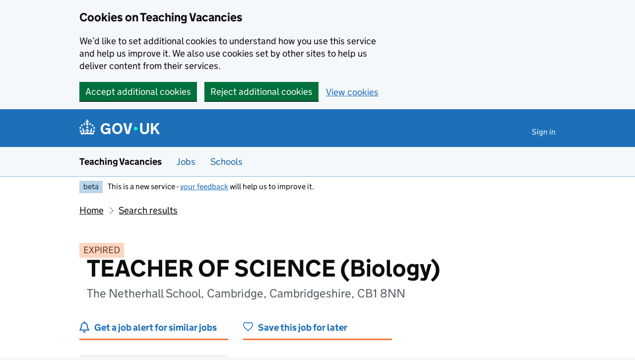

--- FILE ---
content_type: text/html; charset=utf-8
request_url: https://teaching-vacancies.service.gov.uk/jobs/teacher-of-science-biology-the-netherhall-school
body_size: 46559
content:
<!DOCTYPE html><html class="govuk-template govuk-template--rebranded app-html-class" lang="en"><head><meta charset="utf-8" /><meta content="TEACHER OF SCIENCE (Biology) job from The Netherhall School. Apply by 25 Sep 2023." name="description" /><meta content="width=device-width, initial-scale=1" name="viewport" /><meta content="#0B0C0C" name="theme-color" /><meta content="noindex" name="robots" /><meta content="https://teaching-vacancies.service.gov.uk/jobs/teacher-of-science-biology-the-netherhall-school" property="og:url" /><meta content="article" property="og:type" /><meta content="TEACHER OF SCIENCE (Biology) - The Netherhall School" property="og:title" /><meta content="TEACHER OF SCIENCE (Biology) job from The Netherhall School. Apply by 25 Sep 2023." property="og:description" /><meta content="/assets/og_image-99e36163.png" property="og:image" /><meta content="summary" name="twitter:card" /><meta content="TEACHER OF SCIENCE (Biology) - The Netherhall School" name="twitter:title" /><meta content="TEACHER OF SCIENCE (Biology) job from The Netherhall School. Apply by 25 Sep 2023." name="twitter:description" /><meta content="https://teaching-vacancies.service.gov.uk/attachments/blobs/proxy/eyJfcmFpbHMiOnsiZGF0YSI6IjUyZTMzMjc1LTA3ZGUtNDY5MS1iMGE3LWE3YmIzOGE0ZjJkMiIsInB1ciI6ImJsb2JfaWQifX0=--b0e3a7a550c17c316cafc2ee4c1ade05ce34f3e0/Capture.JPG" name="twitter:image" /><link href="/assets/rebrand/images/favicon-742a7e82.ico" rel="shortcut icon" sizes="48x48" /><link href="/assets/rebrand/images/favicon-c0e1ade5.svg" rel="icon" sizes="any" type="image/svg+xml" /><link color="#0b0c0c" href="/assets/rebrand/images/govuk-icon-mask-70c35cce.svg" rel="mask-icon" /><link href="/assets/rebrand/images/govuk-icon-180-6a2c8dba.png" rel="apple-touch-icon" /><title>TEACHER OF SCIENCE (Biology) - The Netherhall School - Teaching Vacancies - GOV.UK</title><link rel="stylesheet" href="/assets/application-202b4585.css" media="all" /><meta name="csrf-param" content="authenticity_token" />
<meta name="csrf-token" content="bSp0gEkBlTc1F54yIh4wvv1nUy_g5LEsJk5WDcDv9fZlLQP1C7BkMIRYWjVtXP67gBq_0dEcc2ihGFpt6QpklA" /><script nonce="e8dc56b979c4d354fc3dd5382d6343ea">
//<![CDATA[
window.sentryConfig = { dsn: "https://8faf01b445f74ea8bee1e6b31de72e00@o1144433.ingest.sentry.io/6328520", environment: "production", release: "525fa4d3cffa6e186f964d5b04cfb43a3752fe6e" };
//]]>
</script></head><body class="govuk-template__body jobseeker vacancies_show"><a class="govuk-skip-link" data-module="govuk-skip-link" href="#main-content">Skip to main content</a><div class="cookies-banner-component" data-controller="cookies-banner"><div role="region" aria-label="Cookie banner" data-nosnippet="true" class="govuk-cookie-banner govuk-!-display-none-print"><div class="govuk-cookie-banner__message govuk-width-container"><div class="govuk-grid-row"><div class="govuk-grid-column-two-thirds"><h2 class="govuk-cookie-banner__heading govuk-heading-m">Cookies on Teaching Vacancies</h2><div class="govuk-cookie-banner__content"><p class="govuk-body">We’d like to set additional cookies to understand how you use this service and help us improve it. We also use cookies set by other sites to help us deliver content from their services.</p></div></div></div><div class="govuk-button-group"><form class="button_to" method="post" action="/cookies-preferences?cookies_consent=yes"><button class="govuk-button" data-module="govuk-button" data-action="click-&gt;cookies-banner#submit" new_tab="false" id="cookie-consent" type="submit">Accept additional cookies</button><input type="hidden" name="authenticity_token" value="HrkfF9weLmImSROrbpQETleLNO0OhpOEs_GSQ3QL2n8SnWiz_UzKo9npT6FOjHLSbEqz7hE67_QKfqrwu-d0jA" autocomplete="off" /></form><form class="button_to" method="post" action="/cookies-preferences?cookies_consent=no"><button class="govuk-button" data-module="govuk-button" data-action="click-&gt;cookies-banner#submit" new_tab="false" type="submit">Reject additional cookies</button><input type="hidden" name="authenticity_token" value="oF2fEAmL-s7MWa8Mvq7gRFsYyP0ETk_I_DREgKugjU2seei0KNkeDzP58waetpbYYNlP_hvyM7hFu3wzZEwjvg" autocomplete="off" /></form><a class="govuk-link" href="/cookies-preferences">View cookies</a></div></div></div><end></end></div><end></end><script nonce="e8dc56b979c4d354fc3dd5382d6343ea">
//<![CDATA[
document.body.className += ' js-enabled' + ('noModule' in HTMLScriptElement.prototype ? ' govuk-frontend-supported' : '');
//]]>
</script><header data-module="govuk-header" class="govuk-header govuk-header--full-width-border">
  <div class="govuk-header__container govuk-width-container">
    <div class="govuk-header__logo">
      <a class="govuk-header__link govuk-header__link--homepage" href="/">
          <svg
              focusable="false"
              role="img"
              xmlns="http://www.w3.org/2000/svg"
              viewBox="0 0 324 60"
              height="30"
              width="162"
              fill="currentcolor"
              class="govuk-header__logotype"
              aria-label="GOV.UK"
          >
            <title>GOV.UK</title>
            <g>
              <circle cx="20" cy="17.6" r="3.7"/>
              <circle cx="10.2" cy="23.5" r="3.7"/>
              <circle cx="3.7" cy="33.2" r="3.7"/>
              <circle cx="31.7" cy="30.6" r="3.7"/>
              <circle cx="43.3" cy="17.6" r="3.7"/>
              <circle cx="53.2" cy="23.5" r="3.7"/>
              <circle cx="59.7" cy="33.2" r="3.7"/>
              <circle cx="31.7" cy="30.6" r="3.7"/>
              <path d="M33.1,9.8c.2-.1.3-.3.5-.5l4.6,2.4v-6.8l-4.6,1.5c-.1-.2-.3-.3-.5-.5l1.9-5.9h-6.7l1.9,5.9c-.2.1-.3.3-.5.5l-4.6-1.5v6.8l4.6-2.4c.1.2.3.3.5.5l-2.6,8c-.9,2.8,1.2,5.7,4.1,5.7h0c3,0,5.1-2.9,4.1-5.7l-2.6-8ZM37,37.9s-3.4,3.8-4.1,6.1c2.2,0,4.2-.5,6.4-2.8l-.7,8.5c-2-2.8-4.4-4.1-5.7-3.8.1,3.1.5,6.7,5.8,7.2,3.7.3,6.7-1.5,7-3.8.4-2.6-2-4.3-3.7-1.6-1.4-4.5,2.4-6.1,4.9-3.2-1.9-4.5-1.8-7.7,2.4-10.9,3,4,2.6,7.3-1.2,11.1,2.4-1.3,6.2,0,4,4.6-1.2-2.8-3.7-2.2-4.2.2-.3,1.7.7,3.7,3,4.2,1.9.3,4.7-.9,7-5.9-1.3,0-2.4.7-3.9,1.7l2.4-8c.6,2.3,1.4,3.7,2.2,4.5.6-1.6.5-2.8,0-5.3l5,1.8c-2.6,3.6-5.2,8.7-7.3,17.5-7.4-1.1-15.7-1.7-24.5-1.7h0c-8.8,0-17.1.6-24.5,1.7-2.1-8.9-4.7-13.9-7.3-17.5l5-1.8c-.5,2.5-.6,3.7,0,5.3.8-.8,1.6-2.3,2.2-4.5l2.4,8c-1.5-1-2.6-1.7-3.9-1.7,2.3,5,5.2,6.2,7,5.9,2.3-.4,3.3-2.4,3-4.2-.5-2.4-3-3.1-4.2-.2-2.2-4.6,1.6-6,4-4.6-3.7-3.7-4.2-7.1-1.2-11.1,4.2,3.2,4.3,6.4,2.4,10.9,2.5-2.8,6.3-1.3,4.9,3.2-1.8-2.7-4.1-1-3.7,1.6.3,2.3,3.3,4.1,7,3.8,5.4-.5,5.7-4.2,5.8-7.2-1.3-.2-3.7,1-5.7,3.8l-.7-8.5c2.2,2.3,4.2,2.7,6.4,2.8-.7-2.3-4.1-6.1-4.1-6.1h10.6,0Z"/>
            </g>
            <circle class="govuk-logo-dot" cx="227" cy="36" r="7.3"/>
            <path d="M94.7,36.1c0,1.9.2,3.6.7,5.4.5,1.7,1.2,3.2,2.1,4.5.9,1.3,2.2,2.4,3.6,3.2,1.5.8,3.2,1.2,5.3,1.2s3.6-.3,4.9-.9c1.3-.6,2.3-1.4,3.1-2.3.8-.9,1.3-2,1.6-3,.3-1.1.5-2.1.5-3v-.4h-11v-6.6h19.5v24h-7.7v-5.4c-.5.8-1.2,1.6-2,2.3-.8.7-1.7,1.3-2.7,1.8-1,.5-2.1.9-3.3,1.2-1.2.3-2.5.4-3.8.4-3.2,0-6-.6-8.4-1.7-2.5-1.1-4.5-2.7-6.2-4.7-1.7-2-3-4.4-3.8-7.1-.9-2.7-1.3-5.6-1.3-8.7s.5-6,1.5-8.7,2.4-5.1,4.2-7.1c1.8-2,4-3.6,6.5-4.7s5.4-1.7,8.6-1.7,4,.2,5.9.7c1.8.5,3.5,1.1,5.1,2,1.5.9,2.9,1.9,4,3.2,1.2,1.2,2.1,2.6,2.8,4.1l-7.7,4.3c-.5-.9-1-1.8-1.6-2.6-.6-.8-1.3-1.5-2.2-2.1-.8-.6-1.7-1-2.8-1.4-1-.3-2.2-.5-3.5-.5-2,0-3.8.4-5.3,1.2s-2.7,1.9-3.6,3.2c-.9,1.3-1.7,2.8-2.1,4.6s-.7,3.5-.7,5.3v.3h0ZM152.9,13.7c3.2,0,6.1.6,8.7,1.7,2.6,1.2,4.7,2.7,6.5,4.7,1.8,2,3.1,4.4,4.1,7.1s1.4,5.6,1.4,8.7-.5,6-1.4,8.7c-.9,2.7-2.3,5.1-4.1,7.1s-4,3.6-6.5,4.7c-2.6,1.1-5.5,1.7-8.7,1.7s-6.1-.6-8.7-1.7c-2.6-1.1-4.7-2.7-6.5-4.7-1.8-2-3.1-4.4-4.1-7.1-.9-2.7-1.4-5.6-1.4-8.7s.5-6,1.4-8.7,2.3-5.1,4.1-7.1c1.8-2,4-3.6,6.5-4.7s5.4-1.7,8.7-1.7h0ZM152.9,50.4c1.9,0,3.6-.4,5-1.1,1.4-.7,2.7-1.7,3.6-3,1-1.3,1.7-2.8,2.2-4.5.5-1.7.8-3.6.8-5.7v-.2c0-2-.3-3.9-.8-5.7-.5-1.7-1.3-3.3-2.2-4.5-1-1.3-2.2-2.3-3.6-3-1.4-.7-3.1-1.1-5-1.1s-3.6.4-5,1.1c-1.5.7-2.7,1.7-3.6,3s-1.7,2.8-2.2,4.5c-.5,1.7-.8,3.6-.8,5.7v.2c0,2.1.3,4,.8,5.7.5,1.7,1.2,3.2,2.2,4.5,1,1.3,2.2,2.3,3.6,3,1.5.7,3.1,1.1,5,1.1ZM189.1,58l-12.3-44h9.8l8.4,32.9h.3l8.2-32.9h9.7l-12.3,44M262.9,50.4c1.3,0,2.5-.2,3.6-.6,1.1-.4,2-.9,2.8-1.7.8-.8,1.4-1.7,1.9-2.9.5-1.2.7-2.5.7-4.1V14h8.6v28.5c0,2.4-.4,4.6-1.3,6.6-.9,2-2.1,3.6-3.7,5-1.6,1.4-3.4,2.4-5.6,3.2-2.2.7-4.5,1.1-7.1,1.1s-4.9-.4-7.1-1.1c-2.2-.7-4-1.8-5.6-3.2s-2.8-3-3.7-5c-.9-2-1.3-4.1-1.3-6.6V14h8.7v27.2c0,1.6.2,2.9.7,4.1.5,1.2,1.1,2.1,1.9,2.9.8.8,1.7,1.3,2.8,1.7s2.3.6,3.6.6h0ZM288.5,14h8.7v19.1l15.5-19.1h10.8l-15.1,17.6,16.1,26.4h-10.2l-11.5-19.7-5.6,6.3v13.5h-8.7"/>
          </svg>
</a>    </div>

      <div class="govuk-header__content">

          <nav class="govuk-header__navigation" aria-label="Top Menu">
            <button type="button" class="govuk-header__menu-button govuk-js-header-toggle" hidden="hidden" aria-controls="navigation" aria-label="Show or hide menu">Menu</button>
            <ul id="navigation" class="govuk-header__navigation-list">
                <li class="govuk-header__navigation-item"><a class="govuk-header__link" href="/pages/sign-in">Sign in</a></li>
            </ul>
</nav>      </div>
</div></header><section aria-label="Service information" class="govuk-service-navigation" data-module="govuk-service-navigation"><div class="govuk-width-container"><div class="govuk-service-navigation__container"><span class="govuk-service-navigation__service-name"><span class="govuk-service-navigation__text">Teaching Vacancies</span></span><nav aria-label="Menu" class="govuk-service-navigation__wrapper"><button type="button" class="govuk-service-navigation__toggle govuk-js-service-navigation-toggle" aria-controls="navigation" hidden="hidden">Menu</button><ul id="navigation" class="govuk-service-navigation__list"><li class="govuk-service-navigation__item"><a class="govuk-service-navigation__link" aria-current="true" href="/jobs">Jobs</a></li><li class="govuk-service-navigation__item"><a class="govuk-service-navigation__link" aria-current="true" href="/schools">Schools</a></li></ul></nav></div></div></section><div class="govuk-width-container"><div class="govuk-phase-banner govuk-!-display-none-print" role="complementary" aria-label="Beta notification">
  <p class="govuk-phase-banner__content">
    <strong class="govuk-tag govuk-phase-banner__content__tag">beta</strong>
    <span class="govuk-phase-banner__text"><span class="govuk-phase-banner__text">This is a new service - <a class="govuk-link" href="/feedback/new">your feedback</a> will help us to improve it.</span></span>
  </p>
</div></div><div class="govuk-width-container"><nav aria-label="Breadcrumbs" class="govuk-breadcrumbs"><div class="govuk-breadcrumbs">
  <ol class="govuk-breadcrumbs__list">
      <li class="govuk-breadcrumbs__list-item"><a class="govuk-breadcrumbs__link" href="/">Home</a></li>
      <li class="govuk-breadcrumbs__list-item"><a class="govuk-breadcrumbs__link" href="/jobs">Search results</a></li>
  </ol>
</div></nav><main class="govuk-main-wrapper govuk-main-wrapper--auto-spacing" id="main-content" role="main"><strong class="govuk-tag govuk-tag--orange">EXPIRED</strong><div class="header-with-logo govuk-!-margin-bottom-5"><div class="header-with-logo-logo"><img alt="" src="https://teaching-vacancies.service.gov.uk/attachments/blobs/proxy/eyJfcmFpbHMiOnsiZGF0YSI6IjUyZTMzMjc1LTA3ZGUtNDY5MS1iMGE3LWE3YmIzOGE0ZjJkMiIsInB1ciI6ImJsb2JfaWQifX0=--b0e3a7a550c17c316cafc2ee4c1ade05ce34f3e0/Capture.JPG" /></div><div class="header-with-logo-title"><h1 class="govuk-heading-xl govuk-!-margin-bottom-2">TEACHER OF SCIENCE (Biology)</h1><span class="govuk-caption-l govuk-!-margin-top-0">The Netherhall School, Cambridge, Cambridgeshire, CB1 8NN</span></div></div><div class="govuk-grid-row banner-buttons"><div class="govuk-grid-column-one-third"><form class="banner-button-component" method="get" action="/subscriptions/new"><button class="banner-button-component__button icon icon--left icon--alert-blue" type="submit">Get a job alert for similar jobs</button><input type="hidden" name="search_criteria[ect_statuses][]" value="ect_suitable" autocomplete="off" /><input type="hidden" name="search_criteria[location]" value="CB1 8NN" autocomplete="off" /><input type="hidden" name="search_criteria[phases][]" value="secondary" autocomplete="off" /><input type="hidden" name="search_criteria[radius]" value="25" autocomplete="off" /><input type="hidden" name="search_criteria[subjects][]" value="Biology" autocomplete="off" /><input type="hidden" name="search_criteria[subjects][]" value="Science" autocomplete="off" /><input type="hidden" name="search_criteria[teaching_job_roles][]" value="teacher" autocomplete="off" /><input type="hidden" name="vacancy_id" value="1bbb8603-8757-4c0d-9bfc-cec713f610a9" autocomplete="off" /></form></div><div class="govuk-grid-column-one-third"><form class="banner-button-component" method="get" action="/jobseekers/1bbb8603-8757-4c0d-9bfc-cec713f610a9/saved_job/new"><button class="banner-button-component__button icon icon--left icon--save" type="submit">Save this job for later</button></form></div></div><div class="govuk-grid-row govuk-!-margin-top-6"><div class="govuk-grid-column-one-third"><div class="timeline-component"><h2 class="timeline-component__heading govuk-heading-s">This job expired on <span class='govuk-!-font-weight-regular'>25 September 2023 – <a class="govuk-link govuk-link--no-visited-state" href="#similar-jobs">see similar jobs</a></span></h2><ul class="timeline-component__items"><li class="timeline-component__item"><h3 class="timeline-component__key govuk-heading-s">Start date details</h3><p class="timeline-component__value govuk-body">Required from January 2024</p></li><li class="timeline-component__item"><h3 class="timeline-component__key govuk-heading-s">Closing date</h3><p class="timeline-component__value govuk-body">25 September 2023 at 12pm (midday)</p></li><li class="timeline-component__item"><h3 class="timeline-component__key govuk-heading-s">Date listed</h3><p class="timeline-component__value govuk-body">8 September 2023</p></li></ul></div></div><div class="govuk-grid-column-two-thirds"><section class="govuk-!-margin-bottom-5" id="job-details"><h2 class="govuk-heading-l heading--border-bottom">Job details</h2><dl class="govuk-summary-list"><div class="govuk-summary-list__row"><dt class="govuk-summary-list__key"><h3 class="govuk-heading-s govuk-!-margin-bottom-0">Job role</h3></dt><dd class="govuk-summary-list__value"><ul class="govuk-list"><li><span>Teacher</span></li><li><a class="govuk-link govuk-link--text-colour" href="/ect-suitable-jobs"><span class="govuk-visually-hidden">View all </span>Suitable for early career teachers<span class="govuk-visually-hidden">jobs</span></a></li></ul></dd></div><div class="govuk-summary-list__row"><dt class="govuk-summary-list__key"><h3 class="govuk-heading-s govuk-!-margin-bottom-0">Visa sponsorship</h3></dt><dd class="govuk-summary-list__value">Visas cannot be sponsored</dd></div><div class="govuk-summary-list__row"><dt class="govuk-summary-list__key"><h3 class="govuk-heading-s govuk-!-margin-bottom-0">Subjects</h3></dt><dd class="govuk-summary-list__value">Biology, Science</dd></div><div class="govuk-summary-list__row"><dt class="govuk-summary-list__key"><h3 class="govuk-heading-s govuk-!-margin-bottom-0">Working pattern</h3></dt><dd class="govuk-summary-list__value">Full time</dd></div><div class="govuk-summary-list__row"><dt class="govuk-summary-list__key"><h3 class="govuk-heading-s govuk-!-margin-bottom-0">Contract type</h3></dt><dd class="govuk-summary-list__value">Permanent</dd></div><div class="govuk-summary-list__row"><dt class="govuk-summary-list__key"><h3 class="govuk-heading-s govuk-!-margin-bottom-0">Full-time equivalent salary</h3></dt><dd class="govuk-summary-list__value">Scale: MPS/UPS</dd></div></dl><h2 class="govuk-heading-m">TEACHER OF SCIENCE (Biology) job summary</h2><div class="govuk-body editor-rendered-content"><p><p>KS3 – KS5</p><p>
<br /> 
<br /> <br></p><p>&nbsp;&nbsp;</p><p>
<br /> 
<br /> <br></p><p>Opportunity</p><p>We are seeking to appoint an exceptional
<br /> teacher who specialises in Biology to join our Science Faculty supporting the
<br /> delivery of an exceptionally rich curriculum to students in KS3, KS4 and KS5 which
<br /> develops students into scientists with a passion who achieve strong results. </p><p>
<br /> 
<br /> <br></p><p>&nbsp;</p><p>
<br /> 
<br /> <br></p><p>The successful candidate will have the energy and
<br /> enthusiasm needed to inspire and motivate students.&nbsp; The candidate must have high expectations and
<br /> want to work within a school where we are ambitious for all our students
<br /> whatever their abilities and where we recognise that staff development and
<br /> teamwork is key to this.&nbsp; </p><p>
<br /> 
<br /> <br></p><p><br></p><p>
<br /> 
<br /> <br></p><p>In return, we can offer an opportunity to work and
<br /> develop within an innovative and collaborative multi academy trust.</p><p>
<br /> 
<br /> <br></p><p>&nbsp;</p><p>
<br /> 
<br /> <br></p><p>Vibrant
<br /> working environment</p><p>
<br /> 
<br /> <br></p><p>Our central belief is that great schools recruit
<br /> and retain great teachers and leaders. You will be joining an ambitious,
<br /> vibrant and supportive working environment. You will be working with
<br /> outstanding colleagues who are passionate about their subject specialism and
<br /> pedagogy and who show extraordinary commitment and dedication to the young
<br /> people in their care, as well as bring hugely supportive of each other.</p><p>
<br /> 
<br /> <br></p><p>&nbsp;</p><p>
<br /> 
<br /> <br></p><p>&nbsp;</p><p>
<br /> 
<br /> <br></p><p>We offer:</p><p>
<br /> 
<br /> <br></p><p>·&nbsp;&nbsp;&nbsp;&nbsp;&nbsp;&nbsp;&nbsp;&nbsp;
<br /> A successful 11-18 mixed comprehensive school with
<br /> a flourishing Sixth Form</p><p>
<br /> 
<br /> <br></p><p>·&nbsp;&nbsp;&nbsp;&nbsp;&nbsp;&nbsp;&nbsp;&nbsp;
<br /> Impressive subject facilities</p><p>
<br /> 
<br /> <br></p><p>·&nbsp;&nbsp;&nbsp;&nbsp;&nbsp;&nbsp;&nbsp;&nbsp;
<br /> A vibrant, supportive community with friendly
<br /> colleagues and students</p><p>
<br /> 
<br /> <br></p><p>·&nbsp;&nbsp;&nbsp;&nbsp;&nbsp;&nbsp;&nbsp;&nbsp;
<br /> Situated in Cambridge – a centre of excellence</p><p>
<br /> 
<br /> <br></p><p>·&nbsp;&nbsp;&nbsp;&nbsp;&nbsp;&nbsp;&nbsp;&nbsp;
<br /> Cross trust developmental opportunities</p><p>
<br /> 
<br /> <br></p><p>&nbsp;</p><p>
<br /> 
<br /> <br></p><p>This is an exciting time to consider joining our
<br /> outstanding learning community and we look forward to receiving your
<br /> application.</p><p>
<br /> 
<br /> <br></p><p><a>&nbsp;</a></p><p>
<br /> 
<br /> <br></p><p>To
<br /> apply, please complete the application process via My New Term.&nbsp;if you require any further information, please contact the HR team on
<br /> 01223 242931 or <a href="mailto:HR@netherhallschool.org">HR@netherhallschool.org</a></p><p>
<br /> 
<br /> <br></p><p>&nbsp;</p><p>
<br /> 
<br /> <br></p><p><a>Application
<br /> deadline: Monday 25th September 2023 at noon</a></p><p>
<br /> 
<br /> <br></p><p><br></p><p>Please
<br /> note interviews will be held week commencing 25th September 2023 </p><p>
<br /> 
<br /> <br></p><p>&nbsp;</p><p>&nbsp;</p><p>
<br /> 
<br /> 
<br /> 
<br /> <br></p><p>Anglian
<br /> Learning is committed to safeguarding and promoting the welfare of young people
<br /> and vulnerable adults. We expect all staff to share this commitment and staff
<br /> in regulated activity will be subject to an Enhanced DBS Check and a barred
<br /> list check. Certificates of Good Conduct and other checks may be requested if
<br /> applicable.</p><p>
<br /> 
<br /> <br></p><p>&nbsp;</p><p>
<br /> 
<br /> <br></p><p>This
<br /> post is exempt from the Rehabilitation of Offenders Act. Our policies for
<br /> Ex-Offenders, GDPR and Recruitment can be found on our website: <a href="http://www.anglianlearning.org">www.anglianlearning.org</a></p><p>
<br /> 
<br /> <br></p><p>&nbsp;</p><p>
<br /> 
<br /> <br></p><p>We value
<br /> diversity and welcome applications from all, including those with protected
<br /> characteristic under Equality Act.</p><p>
<br /> 
<br /> <br></p><p>Flexible
<br /> working will be considered.</p></p></div><h2 class="govuk-heading-m">Further information about the job</h2><div class="govuk_body">The candidate will be required to undergo a full enhanced DBS check and must be eligible to work in the UK.</div><div class="govuk-inset-text">Visas cannot be sponsored.</div><div class="govuk-body">If you're interested in teaching or training to teach in England as an international citizen, we can <a class="govuk-link" data-controller="tracked-link" data-action="click-&gt;tracked-link#track auxclick-&gt;tracked-link#track contextmenu-&gt;tracked-link#track" data-tracked-link-target="link" data-link-type="international_teacher_advice_link_job_listing" href="https://getintoteaching.education.gov.uk/non-uk-teachers">help you understand your next steps</a>.</div><div class="govuk-body"></div><h2 class="govuk-heading-m">Commitment to safeguarding</h2><div class="govuk-body"><p>Our organisation is committed to safeguarding and promoting the welfare of children, young people and vulnerable adults. We expect all staff, volunteers and trustees to share this commitment.</p>

<p>Our recruitment process follows the keeping children safe in education guidance.</p>

<p>Offers of employment may be subject to the following checks (where relevant):
<br />childcare disqualification
<br />Disclosure and Barring Service (DBS)
<br />medical
<br />online and social media
<br />prohibition from teaching
<br />right to work
<br />satisfactory references
<br />suitability to work with children</p>

<p>You must tell us about any unspent conviction, cautions, reprimands or warnings under the Rehabilitation of Offenders Act 1974 (Exceptions) Order 1975.</p></div><div class="govuk-inset-text govuk-!-font-weight-bold">This job post has expired.</div></section><section id="school-overview"><h2 class="govuk-heading-l heading--border-bottom">About The Netherhall School</h2><dl class="govuk-summary-list"><div class="govuk-summary-list__row"><dt class="govuk-summary-list__key">School type</dt><dd class="govuk-summary-list__value">Academy, ages 11 to 18</dd></div><div class="govuk-summary-list__row"><dt class="govuk-summary-list__key">Education phase</dt><dd class="govuk-summary-list__value">Secondary school</dd></div><div class="govuk-summary-list__row"><dt class="govuk-summary-list__key">School size</dt><dd class="govuk-summary-list__value">1266 pupils enrolled</dd></div><div class="govuk-summary-list__row"><dt class="govuk-summary-list__key">Age range</dt><dd class="govuk-summary-list__value">11 to 18</dd></div><div class="govuk-summary-list__row"><dt class="govuk-summary-list__key">Ofsted report</dt><dd class="govuk-summary-list__value"><a class="govuk-link wordwrap" data-controller="tracked-link" data-action="click-&gt;tracked-link#track auxclick-&gt;tracked-link#track contextmenu-&gt;tracked-link#track" data-tracked-link-target="link" data-link-type="ofsted_report" data-link-subject="1bbb8603-8757-4c0d-9bfc-cec713f610a9" href="https://reports.ofsted.gov.uk/oxedu_providers/full/(urn)/142035">View Ofsted report</a></dd></div><div class="govuk-summary-list__row"><dt class="govuk-summary-list__key">School website</dt><dd class="govuk-summary-list__value"><a class="govuk-link wordwrap" data-controller="tracked-link" data-action="click-&gt;tracked-link#track auxclick-&gt;tracked-link#track contextmenu-&gt;tracked-link#track" data-tracked-link-target="link" data-link-type="school_website" data-link-subject="1bbb8603-8757-4c0d-9bfc-cec713f610a9" href="http://www.netherhall.org">The Netherhall School website</a></dd></div><div class="govuk-summary-list__row"><dt class="govuk-summary-list__key">See more jobs</dt><dd class="govuk-summary-list__value"><a class="govuk-link" href="/organisations/the-netherhall-school-cambridge">teaching-vacancies.service.gov.uk/organisations/the-netherhall-school-cambridge</a></dd></div></dl><p class="govuk-body"><p>The Netherhall School is part of the Anglian Learning family of schools. We are a thriving and highly distinctive co-educational 11–16 school, serving Cambridge City and beyond.  We are proud to have been at the centre of high quality educational activity in Cambridge since 1871, 150 years and counting.</p>

<p>Our school values centre on establishing a strong community based on great relationships.  They are  summed up in the phrase, ‘Inspiring, Individual, Inclusive.’</p>

<p>INSPIRING
<br />We believe that students learn best in an environment which inspires them, high quality facilities in purpose built spaces.  Also that student deserve the most inspiring teachers and support staff delivering a world-class curriculum.  In this environment, students thrive and, in turn, inspire us.</p>

<p>INDIVIDUAL
<br />We believe that each student brings their own unique potential and talents to the school.  We tailor our curriculum and support to meet the needs of each individual rather than using a ‘best fit’ methodology.  Extra-curricular activities are not seen as an optional extra but as an expected part of a student’s discovery of themselves.  Complementing this, all students build a portfolio of their achievements in and out of school through their years at Netherhall; this takes the form of their Pride Pledge which in accessible on our ALIS intranet site.</p>

<p>INCLUSIVE
<br />Netherhall is a school where all students and staff are valued, enjoy an atmosphere of tolerance and respect, growing together as a school family.</p>

<p>We believe that the synergy of these three factors make a successful school and we continue to work with all stakeholders to produce students with: excellent academic outcomes;  empathy and tolerance of each other, their faiths and backgrounds; excellent skills of communication; teamwork; and who have the self-motivation and resilience needed to be successful in the outside world.</p></p><section id="school-location"><h3 class="govuk-heading-l heading--border-bottom">School location</h3><div class="map-component" data-controller="map map-sidebar" data-action="map-sidebar:closed-&gt;map#focusMarker map-sidebar:opened-&gt;map#focusMarker map:sidebar:update-&gt;map-sidebar#update map:sidebar:focus-&gt;map-sidebar#focus map:interaction-&gt;map-sidebar#blur map:interaction-&gt;map#blurMarker"><div class="markers" data-map-target="markers" data-marker-tracking="{&quot;link&quot;:&quot;school_website_from_map&quot;}"><div class="markers__marker" data-id="1bbb8603-8757-4c0d-9bfc-cec713f610a9" data-map-target="marker" data-marker-type="organisation" data-parent-id="d8820787-ee3e-444a-8e5d-a65e8bbfc2c5" data-point="{&quot;type&quot;:&quot;Point&quot;,&quot;coordinates&quot;:[0.16439061646170872,52.18074290274638]}"></div></div><div class="map-component__container"><div class="sidebar-component" data-map-sidebar-target="container" tabindex="-1"><div class="sidebar-component__content" data-map-sidebar-target="content"></div><button class="sidebar-component__close icon icon--close govuk-body-s" data-action="click-&gt;map-sidebar#close" data-map-sidebar-target="close" type="button">Close</button></div><div class="map-component__map" id="map" role="presentation"></div></div></div></section></section><section class="similar-jobs"><h3 class="govuk-heading-m">Similar jobs nearby</h3><div class="govuk-grid-row govuk-!-margin-left-0"><div class="similar-jobs__job govuk-grid-column-one-half"><p class="govuk-body govuk-!-margin-bottom-1"><a class="govuk-link" data-controller="tracked-link" data-action="click-&gt;tracked-link#track auxclick-&gt;tracked-link#track contextmenu-&gt;tracked-link#track" data-tracked-link-target="link" data-link-type="similar_job" data-link-subject="18287184-2597-4b85-9101-154c87acfc25" href="/jobs/teacher-vacancies-in-multiple-subjects">Teacher (vacancies in multiple subjects)</a></p><p class="govuk-body govuk-!-margin-bottom-0 govuk-!-font-weight-bold">Neale-Wade Academy</p><p class="govuk-body  govuk-!-margin-bottom-0">Wimblington Road, March, Cambridgeshire, PE15 9PX</p></div><div class="similar-jobs__job govuk-grid-column-one-half"><p class="govuk-body govuk-!-margin-bottom-1"><a class="govuk-link" data-controller="tracked-link" data-action="click-&gt;tracked-link#track auxclick-&gt;tracked-link#track contextmenu-&gt;tracked-link#track" data-tracked-link-target="link" data-link-type="similar_job" data-link-subject="9fc212cf-4706-4606-8954-e22d5cccf023" href="/jobs/teacher-of-physics-and-or-biology">Teacher of Physics and/or Biology</a></p><p class="govuk-body govuk-!-margin-bottom-0 govuk-!-font-weight-bold">Hockerill Anglo-European College</p><p class="govuk-body  govuk-!-margin-bottom-0">Dunmow Road, Bishop&#39;s Stortford, Hertfordshire, CM23 5HX</p></div></div></section><section><p class="icon icon--left icon--alert-blue"><a class="govuk-link" href="/subscriptions/new?search_criteria%5Bect_statuses%5D%5B%5D=ect_suitable&amp;search_criteria%5Blocation%5D=CB1+8NN&amp;search_criteria%5Bphases%5D%5B%5D=secondary&amp;search_criteria%5Bradius%5D=25&amp;search_criteria%5Bsubjects%5D%5B%5D=Biology&amp;search_criteria%5Bsubjects%5D%5B%5D=Science&amp;search_criteria%5Bteaching_job_roles%5D%5B%5D=teacher&amp;vacancy_id=1bbb8603-8757-4c0d-9bfc-cec713f610a9">Get a job alert</a> when similar jobs are listed</p></section><section><p class="icon icon--left icon--map-blue">Find more school jobs in <a class="govuk-link" href="/teaching-jobs-in-cambridge">Cambridge</a> and <a class="govuk-link" href="/teaching-jobs-in-cambridgeshire">Cambridgeshire and Peterborough</a></p></section></div></div><script class="jobref" type="application/ld+json">{"@context":"http://schema.org","@type":"JobPosting","title":"TEACHER OF SCIENCE (Biology)","jobBenefits":null,"datePosted":"2023-09-08","description":"\u003cp\u003e\u003cspan\u003e\u003cb\u003eKS3 – KS5\u003c/b\u003e\u003c/span\u003e\u003c/p\u003e\u003cp\u003e\n \n \u003cbr /\u003e\u003c/p\u003e\u003cp\u003e\u003cspan\u003e \u003c/span\u003e\u003cb\u003e\u003cspan\u003e \u003c/span\u003e\u003c/b\u003e\u003c/p\u003e\u003cp\u003e\n \n \u003cbr /\u003e\u003c/p\u003e\u003cp\u003e\u003cb\u003e\u003cspan\u003eOpportunity\u003c/span\u003e\u003c/b\u003e\u003c/p\u003e\u003cp\u003e\u003cspan\u003eWe are seeking to appoint an exceptional\n teacher who specialises in Biology to join our Science Faculty supporting the\n delivery of an exceptionally rich curriculum to students in KS3, KS4 and KS5 which\n develops students into scientists with a passion who achieve strong results. \u003c/span\u003e\u003c/p\u003e\u003cp\u003e\n \n \u003cbr /\u003e\u003c/p\u003e\u003cp\u003e\u003cspan\u003e \u003c/span\u003e\u003c/p\u003e\u003cp\u003e\n \n \u003cbr /\u003e\u003c/p\u003e\u003cp\u003e\u003cspan\u003eThe successful candidate will have the energy and\n enthusiasm needed to inspire and motivate students.\u003cspan\u003e  \u003c/span\u003eThe candidate must have high expectations and\n want to work within a school where we are ambitious for all our students\n whatever their abilities and where we recognise that staff development and\n teamwork is key to this.\u003cspan\u003e  \u003c/span\u003e\u003c/span\u003e\u003c/p\u003e\u003cp\u003e\n \n \u003cbr /\u003e\u003c/p\u003e\u003cp\u003e\u003cbr /\u003e\u003c/p\u003e\u003cp\u003e\n \n \u003cbr /\u003e\u003c/p\u003e\u003cp\u003e\u003cspan\u003eIn return, we can offer an opportunity to work and\n develop within an innovative and collaborative multi academy trust.\u003c/span\u003e\u003c/p\u003e\u003cp\u003e\n \n \u003cbr /\u003e\u003c/p\u003e\u003cp\u003e\u003cspan\u003e \u003c/span\u003e\u003c/p\u003e\u003cp\u003e\n \n \u003cbr /\u003e\u003c/p\u003e\u003cp\u003e\u003cb\u003e\u003cspan\u003eVibrant\n working environment\u003c/span\u003e\u003c/b\u003e\u003c/p\u003e\u003cp\u003e\n \n \u003cbr /\u003e\u003c/p\u003e\u003cp\u003e\u003cspan\u003eOur central belief is that great schools recruit\n and retain great teachers and leaders. You will be joining an ambitious,\n vibrant and supportive working environment. You will be working with\n outstanding colleagues who are passionate about their subject specialism and\n pedagogy and who show extraordinary commitment and dedication to the young\n people in their care, as well as bring hugely supportive of each other.\u003c/span\u003e\u003c/p\u003e\u003cp\u003e\n \n \u003cbr /\u003e\u003c/p\u003e\u003cp\u003e\u003cspan\u003e \u003c/span\u003e\u003c/p\u003e\u003cp\u003e\n \n \u003cbr /\u003e\u003c/p\u003e\u003cp\u003e\u003cspan\u003e \u003c/span\u003e\u003c/p\u003e\u003cp\u003e\n \n \u003cbr /\u003e\u003c/p\u003e\u003cp\u003e\u003cb\u003e\u003cspan\u003eWe offer:\u003c/span\u003e\u003c/b\u003e\u003c/p\u003e\u003cp\u003e\n \n \u003cbr /\u003e\u003c/p\u003e\u003cp\u003e\u003cspan\u003e\u003cspan\u003e·\u003cspan\u003e        \n \u003c/span\u003e\u003c/span\u003e\u003c/span\u003e\u003cspan\u003eA successful 11-18 mixed comprehensive school with\n a flourishing Sixth Form\u003c/span\u003e\u003c/p\u003e\u003cp\u003e\n \n \u003cbr /\u003e\u003c/p\u003e\u003cp\u003e\u003cspan\u003e\u003cspan\u003e·\u003cspan\u003e        \n \u003c/span\u003e\u003c/span\u003e\u003c/span\u003e\u003cspan\u003eImpressive subject facilities\u003c/span\u003e\u003c/p\u003e\u003cp\u003e\n \n \u003cbr /\u003e\u003c/p\u003e\u003cp\u003e\u003cspan\u003e\u003cspan\u003e·\u003cspan\u003e        \n \u003c/span\u003e\u003c/span\u003e\u003c/span\u003e\u003cspan\u003eA vibrant, supportive community with friendly\n colleagues and students\u003c/span\u003e\u003c/p\u003e\u003cp\u003e\n \n \u003cbr /\u003e\u003c/p\u003e\u003cp\u003e\u003cspan\u003e\u003cspan\u003e·\u003cspan\u003e        \n \u003c/span\u003e\u003c/span\u003e\u003c/span\u003e\u003cspan\u003eSituated in Cambridge – a centre of excellence\u003c/span\u003e\u003c/p\u003e\u003cp\u003e\n \n \u003cbr /\u003e\u003c/p\u003e\u003cp\u003e\u003cspan\u003e\u003cspan\u003e·\u003cspan\u003e        \n \u003c/span\u003e\u003c/span\u003e\u003c/span\u003e\u003cspan\u003eCross trust developmental opportunities\u003c/span\u003e\u003c/p\u003e\u003cp\u003e\n \n \u003cbr /\u003e\u003c/p\u003e\u003cp\u003e\u003cspan\u003e \u003c/span\u003e\u003c/p\u003e\u003cp\u003e\n \n \u003cbr /\u003e\u003c/p\u003e\u003cp\u003e\u003cspan\u003eThis is an exciting time to consider joining our\n outstanding learning community and we look forward to receiving your\n application.\u003c/span\u003e\u003c/p\u003e\u003cp\u003e\n \n \u003cbr /\u003e\u003c/p\u003e\u003cp\u003e\u003ca\u003e\u003cspan\u003e \u003c/span\u003e\u003c/a\u003e\u003c/p\u003e\u003cp\u003e\n \n \u003cbr /\u003e\u003c/p\u003e\u003cp\u003e\u003cspan\u003e\u003cspan\u003eTo\n apply, please complete the application process via My New Term. \u003c/span\u003e\u003c/span\u003e\u003cspan\u003e\u003cspan\u003eif you require any further information, please contact the HR team on\n 01223 242931 or \u003c/span\u003e\u003c/span\u003e\u003ca href=\"mailto:HR@netherhallschool.org\"\u003e\u003cspan\u003e\u003cspan\u003eHR@netherhallschool.org\u003c/span\u003e\u003c/span\u003e\u003c/a\u003e\u003c/p\u003e\u003cp\u003e\n \n \u003cbr /\u003e\u003c/p\u003e\u003cp\u003e\u003cspan\u003e\u003cspan\u003e \u003c/span\u003e\u003c/span\u003e\u003c/p\u003e\u003cp\u003e\n \n \u003cbr /\u003e\u003c/p\u003e\u003cp\u003e\u003cspan\u003e\u003ca\u003e\u003cspan\u003eApplication\n deadline: Monday 25th September 2023 at noon\u003c/span\u003e\u003c/a\u003e\u003c/span\u003e\u003c/p\u003e\u003cp\u003e\n \n \u003cbr /\u003e\u003c/p\u003e\u003cp\u003e\u003cbr /\u003e\u003c/p\u003e\u003cp\u003e\u003cspan\u003ePlease\n note interviews will be held week commencing 25th September 2023 \u003c/span\u003e\u003c/p\u003e\u003cp\u003e\n \n \u003cbr /\u003e\u003c/p\u003e\u003cp\u003e\u003cspan\u003e\u003cspan\u003e \u003c/span\u003e\u003c/span\u003e\u003c/p\u003e\u003cp\u003e\u003cspan\u003e\u003cspan\u003e\u003cspan\u003e \u003c/span\u003e\u003c/span\u003e\u003c/span\u003e\u003c/p\u003e\u003cp\u003e\n \n \n \n \u003cbr /\u003e\u003c/p\u003e\u003cp\u003e\u003cspan\u003eAnglian\n Learning is committed to safeguarding and promoting the welfare of young people\n and vulnerable adults. We expect all staff to share this commitment and staff\n in regulated activity will be subject to an Enhanced DBS Check and a barred\n list check. Certificates of Good Conduct and other checks may be requested if\n applicable.\u003c/span\u003e\u003c/p\u003e\u003cp\u003e\n \n \u003cbr /\u003e\u003c/p\u003e\u003cp\u003e\u003cspan\u003e \u003c/span\u003e\u003c/p\u003e\u003cp\u003e\n \n \u003cbr /\u003e\u003c/p\u003e\u003cp\u003e\u003cspan\u003eThis\n post is exempt from the Rehabilitation of Offenders Act. Our policies for\n Ex-Offenders, GDPR and Recruitment can be found on our website: \u003c/span\u003e\u003cspan\u003e\u003ca href=\"http://www.anglianlearning.org\"\u003e\u003cspan\u003ewww.anglianlearning.org\u003c/span\u003e\u003c/a\u003e\u003c/span\u003e\u003c/p\u003e\u003cp\u003e\n \n \u003cbr /\u003e\u003c/p\u003e\u003cp\u003e\u003cspan\u003e \u003c/span\u003e\u003c/p\u003e\u003cp\u003e\n \n \u003cbr /\u003e\u003c/p\u003e\u003cp\u003e\u003cspan\u003eWe value\n diversity and welcome applications from all, including those with protected\n characteristic under Equality Act.\u003c/span\u003e\u003c/p\u003e\u003cp\u003e\n \n \u003cbr /\u003e\u003c/p\u003e\u003cp\u003e\u003cspan\u003eFlexible\n working will be considered.\u003c/span\u003e\u003c/p\u003e","occupationalCategory":"teacher","directApply":null,"employmentType":["FULL_TIME"],"industry":"Education","jobLocation":{"@type":"Place","address":{"@type":"PostalAddress","addressLocality":"Cambridge","addressRegion":"East of England","streetAddress":"Queen Edith's Way","postalCode":"CB1 8NN","addressCountry":"GB"}},"baseSalary":{"@type":"MonetaryAmount","currency":"GBP","value":{"@type":"QuantitativeValue","value":"Scale: MPS/UPS","unitText":"YEAR"}},"url":"https://teaching-vacancies.service.gov.uk/jobs/teacher-of-science-biology-the-netherhall-school","hiringOrganization":{"@type":"Organization","name":"The Netherhall School","sameAs":"http://www.netherhall.org","identifier":"142035","description":"The Netherhall School is part of the Anglian Learning family of schools. We are a thriving and highly distinctive co-educational 11–16 school, serving Cambridge City and beyond.  We are proud to have been at the centre of high quality educational activity in Cambridge since 1871, 150 years and counting.\r\n\r\nOur school values centre on establishing a strong community based on great relationships.  They are  summed up in the phrase, ‘Inspiring, Individual, Inclusive.’\r\n\r\nINSPIRING\r\nWe believe that students learn best in an environment which inspires them, high quality facilities in purpose built spaces.  Also that student deserve the most inspiring teachers and support staff delivering a world-class curriculum.  In this environment, students thrive and, in turn, inspire us.\r\n\r\nINDIVIDUAL\r\nWe believe that each student brings their own unique potential and talents to the school.  We tailor our curriculum and support to meet the needs of each individual rather than using a ‘best fit’ methodology.  Extra-curricular activities are not seen as an optional extra but as an expected part of a student’s discovery of themselves.  Complementing this, all students build a portfolio of their achievements in and out of school through their years at Netherhall; this takes the form of their Pride Pledge which in accessible on our ALIS intranet site.\r\n\r\nINCLUSIVE\r\nNetherhall is a school where all students and staff are valued, enjoy an atmosphere of tolerance and respect, growing together as a school family.\r\n\r\nWe believe that the synergy of these three factors make a successful school and we continue to work with all stakeholders to produce students with: excellent academic outcomes;  empathy and tolerance of each other, their faiths and backgrounds; excellent skills of communication; teamwork; and who have the self-motivation and resilience needed to be successful in the outside world.","logo":"/assets/images/govuk-icon-180-685b6da0.png"},"validThrough":"2023-09-25T12:00:00+01:00"}</script></main></div><footer role="contentinfo" class="govuk-footer">
  <div class="govuk-width-container">
    <svg class="govuk-footer__crown" focusable="false" role="presentation" xmlns="http://www.w3.org/2000/svg" viewBox="0 0 64 60" height="30" width="32" fill="currentColor">
      <g>
        <circle cx="20" cy="17.6" r="3.7"/>
        <circle cx="10.2" cy="23.5" r="3.7"/>
        <circle cx="3.7" cy="33.2" r="3.7"/>
        <circle cx="31.7" cy="30.6" r="3.7"/>
        <circle cx="43.3" cy="17.6" r="3.7"/>
        <circle cx="53.2" cy="23.5" r="3.7"/>
        <circle cx="59.7" cy="33.2" r="3.7"/>
        <circle cx="31.7" cy="30.6" r="3.7"/>
        <path d="M33.1,9.8c.2-.1.3-.3.5-.5l4.6,2.4v-6.8l-4.6,1.5c-.1-.2-.3-.3-.5-.5l1.9-5.9h-6.7l1.9,5.9c-.2.1-.3.3-.5.5l-4.6-1.5v6.8l4.6-2.4c.1.2.3.3.5.5l-2.6,8c-.9,2.8,1.2,5.7,4.1,5.7h0c3,0,5.1-2.9,4.1-5.7l-2.6-8ZM37,37.9s-3.4,3.8-4.1,6.1c2.2,0,4.2-.5,6.4-2.8l-.7,8.5c-2-2.8-4.4-4.1-5.7-3.8.1,3.1.5,6.7,5.8,7.2,3.7.3,6.7-1.5,7-3.8.4-2.6-2-4.3-3.7-1.6-1.4-4.5,2.4-6.1,4.9-3.2-1.9-4.5-1.8-7.7,2.4-10.9,3,4,2.6,7.3-1.2,11.1,2.4-1.3,6.2,0,4,4.6-1.2-2.8-3.7-2.2-4.2.2-.3,1.7.7,3.7,3,4.2,1.9.3,4.7-.9,7-5.9-1.3,0-2.4.7-3.9,1.7l2.4-8c.6,2.3,1.4,3.7,2.2,4.5.6-1.6.5-2.8,0-5.3l5,1.8c-2.6,3.6-5.2,8.7-7.3,17.5-7.4-1.1-15.7-1.7-24.5-1.7h0c-8.8,0-17.1.6-24.5,1.7-2.1-8.9-4.7-13.9-7.3-17.5l5-1.8c-.5,2.5-.6,3.7,0,5.3.8-.8,1.6-2.3,2.2-4.5l2.4,8c-1.5-1-2.6-1.7-3.9-1.7,2.3,5,5.2,6.2,7,5.9,2.3-.4,3.3-2.4,3-4.2-.5-2.4-3-3.1-4.2-.2-2.2-4.6,1.6-6,4-4.6-3.7-3.7-4.2-7.1-1.2-11.1,4.2,3.2,4.3,6.4,2.4,10.9,2.5-2.8,6.3-1.3,4.9,3.2-1.8-2.7-4.1-1-3.7,1.6.3,2.3,3.3,4.1,7,3.8,5.4-.5,5.7-4.2,5.8-7.2-1.3-.2-3.7,1-5.7,3.8l-.7-8.5c2.2,2.3,4.2,2.7,6.4,2.8-.7-2.3-4.1-6.1-4.1-6.1h10.6,0Z"/>
      </g>
</svg>
      <div class="govuk-footer__navigation">
        <div class="govuk-grid-column-one-half"><div class="govuk-grid-row"><div class="govuk-grid-column-full"><h2 class="govuk-footer__heading govuk-heading-m">Jobseekers</h2><ul class="govuk-footer__list"><li class="govuk-footer__list-item"><a class="govuk-footer__link" href="/jobseekers/sign-in">Jobseeker sign in</a></li><li class="govuk-footer__list-item"><a class="govuk-footer__link" href="https://teaching-vacancies.service.gov.uk/">Find a job</a></li><li class="govuk-footer__list-item"><a class="govuk-footer__link" href="/jobseeker-guides">Jobseeker guides</a></li><li class="govuk-footer__list-item"><a class="govuk-footer__link" href="/jobseeker-guides/return-to-teaching-in-england">Return to teaching</a></li><li class="govuk-footer__list-item"><a class="govuk-link govuk-footer__link" data-controller="tracked-link" data-action="click-&gt;tracked-link#track auxclick-&gt;tracked-link#track contextmenu-&gt;tracked-link#track" data-tracked-link-target="link" data-link-type="international_teacher_advice_link_footer" href="https://getintoteaching.education.gov.uk/non-uk-teachers">Teach in England if you trained overseas</a></li></ul></div></div></div><div class="govuk-grid-column-one-half"><div class="govuk-grid-row"><div class="govuk-grid-column-full"><h2 class="govuk-footer__heading govuk-heading-m">Hiring staff</h2><ul class="govuk-footer__list"><li class="govuk-footer__list-item"><a class="govuk-footer__link" href="/publishers/sign-in">Hiring staff sign in</a></li><li class="govuk-footer__list-item"><a class="govuk-footer__link" href="/get-help-hiring">Hiring guides</a></li></ul></div></div><div class="govuk-grid-row"><div class="govuk-grid-column-full"><h2 class="govuk-footer__heading govuk-heading-m">Support and feedback</h2><ul class="govuk-footer__list"><li class="govuk-footer__list-item"><a class="govuk-footer__link" href="/support_request/new">Get help or report a problem</a></li><li class="govuk-footer__list-item"><a class="govuk-footer__link" href="/feedback/new">Provide feedback on Teaching Vacancies</a></li></ul></div></div></div>
      </div>

      <hr class="govuk-footer__section-break">

    <div class="govuk-footer__meta">
        <div class="govuk-footer__meta-item govuk-footer__meta-item--grow">
            <h2 class="govuk-visually-hidden">Support links</h2>
            
            <ul class="govuk-footer__inline-list">
                <li class="govuk-footer__inline-list-item">
                  <a class="govuk-footer__link" href="/cookies-preferences">Cookies</a>
                </li>
                <li class="govuk-footer__inline-list-item">
                  <a class="govuk-footer__link" target="_blank" href="https://www.gov.uk/government/publications/privacy-information-education-providers-workforce-including-teachers/privacy-information-education-providers-workforce-including-teachers">Privacy policy</a>
                </li>
                <li class="govuk-footer__inline-list-item">
                  <a class="govuk-footer__link" href="/pages/terms-and-conditions">Terms and conditions</a>
                </li>
                <li class="govuk-footer__inline-list-item">
                  <a class="govuk-footer__link" href="/pages/accessibility">Accessibility</a>
                </li>
                <li class="govuk-footer__inline-list-item">
                  <a class="govuk-footer__link" href="/pages/savings-methodology">Savings methodology</a>
                </li>
                <li class="govuk-footer__inline-list-item">
                  <a class="govuk-footer__link" href="/pages/vision-statement">Vision statement</a>
                </li>
            </ul>
            


            <svg aria-hidden="true" focusable="false" class="govuk-footer__licence-logo" xmlns="http://www.w3.org/2000/svg" viewBox="0 0 483.2 195.7" height="17" width="41">
              <path fill="currentColor" d="M421.5 142.8V.1l-50.7 32.3v161.1h112.4v-50.7zm-122.3-9.6A47.12 47.12 0 0 1 221 97.8c0-26 21.1-47.1 47.1-47.1 16.7 0 31.4 8.7 39.7 21.8l42.7-27.2A97.63 97.63 0 0 0 268.1 0c-36.5 0-68.3 20.1-85.1 49.7A98 98 0 0 0 97.8 0C43.9 0 0 43.9 0 97.8s43.9 97.8 97.8 97.8c36.5 0 68.3-20.1 85.1-49.7a97.76 97.76 0 0 0 149.6 25.4l19.4 22.2h3v-87.8h-80l24.3 27.5zM97.8 145c-26 0-47.1-21.1-47.1-47.1s21.1-47.1 47.1-47.1 47.2 21 47.2 47S123.8 145 97.8 145"/>
            </svg>

            <span class="govuk-footer__licence-description">All content is available under the <a class="govuk-footer__link" href="https://www.nationalarchives.gov.uk/doc/open-government-licence/version/3/">Open Government Licence v3.0</a>, except where otherwise stated</span>
        </div>

        <div class="govuk-footer__meta-item"><a class="govuk-footer__link govuk-footer__copyright-logo" href="https://www.nationalarchives.gov.uk/information-management/re-using-public-sector-information/uk-government-licensing-framework/crown-copyright/">© Crown copyright</a></div>
</div></div></footer><script src="https://www.gstatic.com/charts/loader.js"></script><script src="/assets/application-b553b46b.js" defer="defer"></script></body></html>